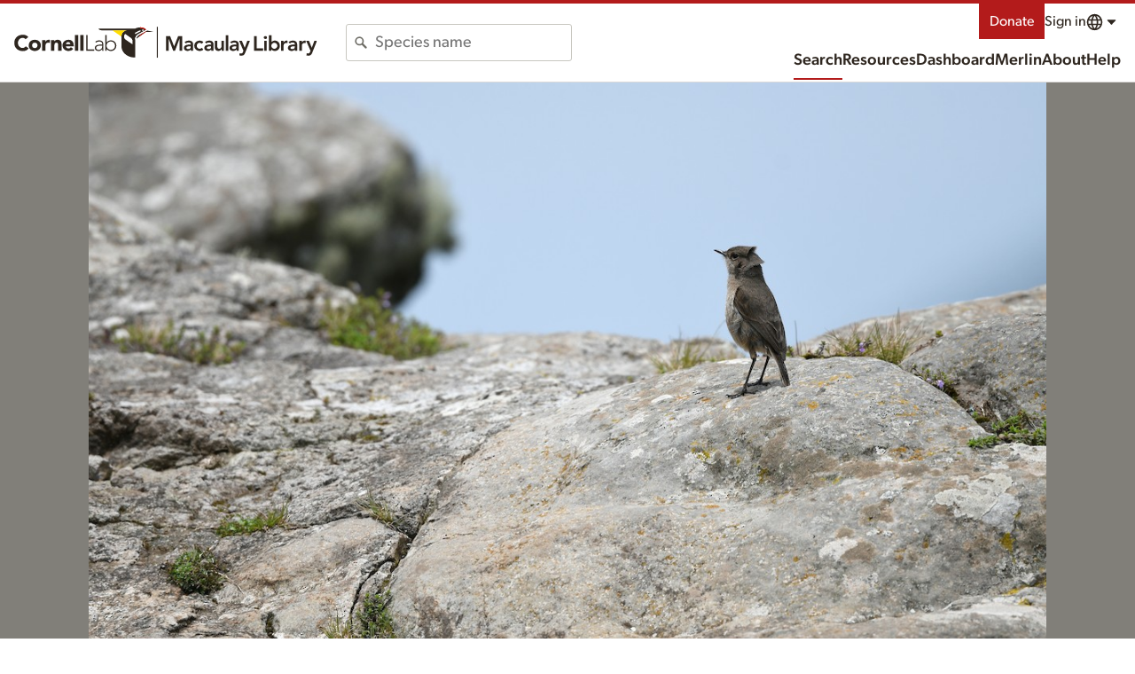

--- FILE ---
content_type: image/svg+xml
request_url: https://clo-brand-static-prod.s3.amazonaws.com/logos/ml/clo_macaulaylibrary_short_web.svg
body_size: 16991
content:
<svg width="335" height="50" viewBox="0 0 335 50" fill="none" xmlns="http://www.w3.org/2000/svg">
<g clip-path="url(#clip0_90_2)">
<path d="M85.6467 7.4015C85.6467 7.4015 78.8245 5.61741 76.2011 5.38635C76.2011 5.38635 65.8206 10.9356 62.9124 12.803C60.0041 14.6648 59.4458 17.4697 59.3177 18.5132L74.1342 7.69317H85.7461C86.0406 7.69317 85.6467 7.4015 85.6467 7.4015Z" fill="#2E261F"/>
<path d="M65.9984 0.284088C60.9143 0.284088 57.4076 2.33144 57.4076 2.33144H0C0 3.85606 2.32315 5.02462 5.03827 5.02462H45.6618C45.6618 5.02462 35.9505 5.02462 35.9505 14.9811V29.8826C35.9505 36.3447 39.3788 41.9848 44.9907 45.2367C50.5968 48.4848 53.4114 48.2386 57.5414 48.2386V19.8125C57.5414 17.3087 58.3005 13.9962 61.6542 11.7746C64.6925 9.76515 75.1916 4.07386 75.1916 4.07386L75.2088 4.09091C73.4076 2.17992 70.1361 0.284088 65.9984 0.284088ZM57.5816 10.964V9.15151L64.0883 5.58333L66.9487 5.81439L57.5758 10.9659H57.5816V10.964ZM69.6715 5.875C69.0998 5.875 68.6294 5.41098 68.6294 4.83901C68.6294 4.26704 69.0979 3.80682 69.6715 3.80682C70.2451 3.80682 70.7174 4.27083 70.7174 4.83901C70.7174 5.40719 70.2489 5.875 69.6715 5.875Z" fill="#2E261F"/>
<path d="M73.8837 4.78977C71.9908 3.19507 69.0156 1.73484 65.4802 1.73484V0.293556L65.9984 0.28598C70.1284 0.28598 73.3866 2.16856 75.1877 4.07575L73.8856 4.78787V4.79166L73.8837 4.78977Z" fill="#DF1E12"/>
<path d="M74.1323 7.69317L63.7652 15.2651C63.7652 15.2651 63.6409 14.1591 65.2011 12.9091C66.7614 11.6591 76.1993 5.38635 76.1993 5.38635L74.1323 7.69317Z" fill="#DF1E12"/>
<path d="M53.1819 27.0474V21.983C53.1819 19.8542 52.3062 18.3769 50.3062 16.9792L41.8319 11.0474C40.8816 12.0758 40.3042 13.4565 40.3042 14.9905C40.3042 16.9015 41.2296 18.5966 42.6522 19.6724L53.1781 27.0512L53.1819 27.0474Z" fill="white"/>
<path d="M53.18 27.0474V21.983C53.18 19.8542 52.3043 18.3769 50.3043 16.9792L41.83 11.0474C40.8797 12.0758 40.3023 13.4565 40.3023 14.9905C40.3023 16.9015 41.2277 18.5966 42.6503 19.6724L53.1762 27.0512L53.18 27.0474Z" fill="white"/>
<path d="M62.9123 12.803C65.8225 10.9375 76.203 5.38635 76.203 5.38635C76.0252 5.03597 75.5969 4.50188 75.2069 4.0909L75.1916 4.07385C75.1916 4.07385 64.6944 9.76325 61.6523 11.7746C58.5682 13.8182 57.681 16.7784 57.5567 19.1913L57.5414 19.8125L59.3215 18.5132C59.4515 17.4697 60.006 14.6648 62.9162 12.803H62.9123Z" fill="white"/>
<path d="M69.6696 3.80872C70.247 3.80872 70.7155 4.27273 70.7155 4.84091C70.7155 5.40909 70.247 5.8769 69.6696 5.8769C69.0921 5.8769 68.6275 5.41288 68.6275 4.84091C68.6275 4.26894 69.096 3.80872 69.6696 3.80872Z" fill="white"/>
<path d="M57.5797 9.15153L64.0864 5.58334L66.9506 5.8144L57.5797 10.9659V9.15342V9.15153Z" fill="white"/>
<path d="M21.7305 5.02463H45.6618C45.6618 5.02463 35.8912 5.12311 35.9505 14.9811L21.7305 5.02463Z" fill="#FFDD00"/>
<path d="M93.6506 0H92.0349V50H93.6506V0Z" fill="#2E261F"/>
<path d="M106.1 14.9109H112.225L118.254 30.7346L124.348 14.9109H130.408V37.4988H126.581V18.7406H126.516L119.658 37.4988H116.85L109.992 18.7406H109.928V37.4988H106.1V14.9109Z" fill="#2E261F"/>
<path d="M143.719 35.3932H143.624C143.071 36.2663 142.369 36.8982 141.518 37.2905C140.667 37.6848 139.731 37.8819 138.711 37.8819C138.009 37.8819 137.322 37.7861 136.653 37.5945C135.983 37.4029 135.388 37.1155 134.866 36.7324C134.345 36.3511 133.925 35.8721 133.606 35.2974C133.288 34.7227 133.127 34.054 133.127 33.2876C133.127 32.4587 133.277 31.7513 133.575 31.1655C133.873 30.5816 134.271 30.0916 134.772 29.6974C135.272 29.3032 135.852 28.99 136.511 28.7561C137.171 28.5221 137.856 28.3471 138.569 28.2311C139.282 28.1132 139.998 28.0395 140.722 28.0082C141.444 27.9769 142.126 27.9603 142.763 27.9603H143.719V27.5458C143.719 26.5879 143.39 25.8713 142.73 25.3924C142.071 24.9134 141.231 24.674 140.21 24.674C139.402 24.674 138.646 24.8177 137.944 25.105C137.243 25.3924 136.637 25.7811 136.126 26.2692L134.117 24.2595C134.968 23.3863 135.962 22.76 137.099 22.3769C138.237 21.9937 139.413 21.8021 140.625 21.8021C141.71 21.8021 142.623 21.9237 143.368 22.1687C144.112 22.4137 144.729 22.7269 145.217 23.11C145.705 23.4932 146.083 23.9353 146.35 24.4345C146.615 24.9337 146.807 25.4384 146.925 25.9505C147.041 26.4608 147.111 26.9545 147.131 27.4334C147.151 27.9124 147.162 28.3324 147.162 28.6934V37.4987H143.718V35.3932H143.719ZM143.497 30.6387H142.699C142.167 30.6387 141.572 30.6608 140.912 30.7032C140.253 30.7474 139.63 30.8469 139.044 31.0071C138.458 31.1674 137.965 31.4013 137.561 31.709C137.158 32.0166 136.955 32.4477 136.955 33.0003C136.955 33.3632 137.034 33.6653 137.195 33.9103C137.355 34.1553 137.561 34.3616 137.817 34.5311C138.073 34.7024 138.361 34.824 138.679 34.8977C138.998 34.9732 139.317 35.01 139.635 35.01C140.954 35.01 141.927 34.6969 142.555 34.0687C143.182 33.4405 143.497 32.584 143.497 31.5008V30.6387Z" fill="#2E261F"/>
<path d="M160.118 26.7796C159.67 26.3117 159.202 25.9396 158.714 25.6633C158.224 25.387 157.725 25.2488 157.215 25.2488C156.513 25.2488 155.887 25.3759 155.332 25.632C154.778 25.888 154.306 26.227 153.912 26.6525C153.518 27.078 153.221 27.568 153.018 28.1206C152.816 28.6733 152.715 29.248 152.715 29.843C152.715 30.438 152.816 31.0128 153.018 31.5654C153.221 32.118 153.518 32.608 153.912 33.0335C154.304 33.4591 154.778 33.7999 155.332 34.0541C155.887 34.3083 156.513 34.4372 157.215 34.4372C157.81 34.4372 158.364 34.3156 158.873 34.0706C159.383 33.8256 159.819 33.4701 160.181 33.0022L162.732 35.747C162.351 36.1301 161.907 36.4599 161.407 36.7362C160.908 37.0125 160.403 37.2354 159.891 37.4067C159.381 37.5762 158.891 37.6978 158.423 37.7733C157.955 37.847 157.55 37.8856 157.211 37.8856C156.063 37.8856 154.978 37.6941 153.958 37.3109C152.937 36.9277 152.053 36.3862 151.309 35.6843C150.565 34.9825 149.973 34.137 149.539 33.1478C149.102 32.1585 148.885 31.0588 148.885 29.8467C148.885 28.6346 149.102 27.533 149.539 26.5438C149.973 25.5546 150.565 24.7091 151.309 24.0072C152.053 23.3054 152.936 22.762 153.958 22.3806C154.978 21.9975 156.063 21.8059 157.211 21.8059C158.189 21.8059 159.173 21.992 160.162 22.3641C161.151 22.7362 162.017 23.3256 162.761 24.1343L160.114 26.7814L160.118 26.7796Z" fill="#2E261F"/>
<path d="M174.696 35.3932H174.601C174.048 36.2663 173.346 36.8982 172.495 37.2905C171.644 37.6848 170.708 37.8819 169.688 37.8819C168.986 37.8819 168.299 37.7861 167.63 37.5945C166.96 37.4029 166.365 37.1155 165.843 36.7324C165.322 36.3511 164.902 35.8721 164.583 35.2974C164.265 34.7227 164.104 34.054 164.104 33.2876C164.104 32.4587 164.253 31.7513 164.552 31.1655C164.85 30.5816 165.248 30.0916 165.749 29.6974C166.248 29.3032 166.829 28.99 167.488 28.7561C168.148 28.5221 168.833 28.3471 169.546 28.2311C170.259 28.1132 170.975 28.0395 171.699 28.0082C172.421 27.9769 173.103 27.9603 173.74 27.9603H174.696V27.5458C174.696 26.5879 174.367 25.8713 173.707 25.3924C173.048 24.9134 172.208 24.674 171.187 24.674C170.378 24.674 169.623 24.8177 168.921 25.105C168.22 25.3924 167.613 25.7811 167.103 26.2692L165.093 24.2595C165.945 23.3863 166.939 22.76 168.076 22.3769C169.214 21.9937 170.39 21.8021 171.602 21.8021C172.687 21.8021 173.6 21.9237 174.345 22.1687C175.089 22.4137 175.706 22.7269 176.194 23.11C176.682 23.4932 177.06 23.9353 177.327 24.4345C177.592 24.9337 177.784 25.4384 177.902 25.9505C178.018 26.4608 178.088 26.9545 178.108 27.4334C178.128 27.9124 178.139 28.3324 178.139 28.6934V37.4987H174.695V35.3932H174.696ZM174.473 30.6387H173.676C173.143 30.6387 172.548 30.6608 171.889 30.7032C171.23 30.7474 170.607 30.8469 170.021 31.0071C169.435 31.1674 168.942 31.4013 168.538 31.709C168.135 32.0166 167.932 32.4477 167.932 33.0003C167.932 33.3632 168.011 33.6653 168.172 33.9103C168.332 34.1553 168.538 34.3616 168.794 34.5311C169.05 34.7024 169.338 34.824 169.656 34.8977C169.975 34.9732 170.294 35.01 170.612 35.01C171.931 35.01 172.904 34.6969 173.532 34.0687C174.158 33.4405 174.473 32.584 174.473 31.5008V30.6387Z" fill="#2E261F"/>
<path d="M193.965 37.4987H190.328V35.0414H190.264C189.903 35.8077 189.348 36.4727 188.606 37.0345C187.862 37.5982 186.851 37.8801 185.576 37.8801C184.555 37.8801 183.688 37.7143 182.975 37.3845C182.262 37.0548 181.683 36.609 181.236 36.0453C180.79 35.4816 180.471 34.8387 180.28 34.1148C180.088 33.3908 179.992 32.6374 179.992 31.849V22.1835H183.82V29.9351C183.82 30.3606 183.842 30.834 183.885 31.3553C183.927 31.8766 184.039 32.3666 184.22 32.8235C184.401 33.2822 184.677 33.6635 185.049 33.9729C185.421 34.2824 185.948 34.4353 186.629 34.4353C187.267 34.4353 187.805 34.3285 188.239 34.1166C188.674 33.9048 189.037 33.6174 189.324 33.2545C189.612 32.8935 189.82 32.479 189.947 32.0111C190.074 31.5432 190.139 31.0532 190.139 30.5429V22.1853H193.967V37.4987H193.965Z" fill="#2E261F"/>
<path d="M196.741 13.38H200.569V37.4987H196.741V13.38Z" fill="#2E261F"/>
<path d="M212.977 35.3932H212.881C212.329 36.2663 211.627 36.8982 210.776 37.2905C209.925 37.6848 208.989 37.8819 207.968 37.8819C207.267 37.8819 206.579 37.7861 205.911 37.5945C205.24 37.4029 204.645 37.1155 204.124 36.7324C203.603 36.3511 203.183 35.8721 202.864 35.2974C202.545 34.7227 202.385 34.054 202.385 33.2876C202.385 32.4587 202.534 31.7513 202.833 31.1655C203.131 30.5816 203.529 30.0916 204.03 29.6974C204.529 29.3032 205.11 28.99 205.769 28.7561C206.428 28.5221 207.114 28.3471 207.827 28.2311C208.539 28.1132 209.256 28.0395 209.98 28.0082C210.702 27.9769 211.384 27.9603 212.021 27.9603H212.977V27.5458C212.977 26.5879 212.647 25.8713 211.988 25.3924C211.328 24.9134 210.488 24.674 209.468 24.674C208.659 24.674 207.904 24.8177 207.202 25.105C206.5 25.3924 205.894 25.7811 205.384 26.2692L203.374 24.2595C204.225 23.3863 205.22 22.76 206.357 22.3769C207.495 21.9937 208.67 21.8021 209.882 21.8021C210.967 21.8021 211.881 21.9237 212.625 22.1687C213.37 22.4137 213.987 22.7269 214.475 23.11C214.963 23.4932 215.341 23.9353 215.608 24.4345C215.873 24.9337 216.064 25.4384 216.182 25.9505C216.298 26.4608 216.368 26.9545 216.389 27.4334C216.409 27.9124 216.42 28.3324 216.42 28.6934V37.4987H212.975V35.3932H212.977ZM212.754 30.6387H211.957C211.424 30.6387 210.829 30.6608 210.17 30.7032C209.51 30.7474 208.888 30.8469 208.302 31.0071C207.716 31.1674 207.222 31.4013 206.819 31.709C206.416 32.0166 206.213 32.4477 206.213 33.0003C206.213 33.3632 206.292 33.6653 206.452 33.9103C206.613 34.1553 206.819 34.3616 207.075 34.5311C207.331 34.7024 207.618 34.824 207.937 34.8977C208.256 34.9732 208.574 35.01 208.893 35.01C210.212 35.01 211.185 34.6969 211.813 34.0687C212.439 33.4405 212.754 32.584 212.754 31.5008V30.6387Z" fill="#2E261F"/>
<path d="M217 22.1853H221.211L225.487 32.8087H225.551L229.379 22.1853H233.367L226.124 40.7832C225.848 41.5072 225.544 42.139 225.216 42.6806C224.886 43.224 224.498 43.6808 224.052 44.0529C223.606 44.4251 223.079 44.7014 222.473 44.8819C221.867 45.0624 221.138 45.1527 220.288 45.1527C219.288 45.1527 218.31 45.0256 217.354 44.7695L217.833 41.3248C218.129 41.4316 218.444 41.5219 218.774 41.5956C219.104 41.6693 219.439 41.7079 219.78 41.7079C220.248 41.7079 220.64 41.6637 220.961 41.5808C221.279 41.4961 221.552 41.3635 221.775 41.1811C221.998 41.0006 222.184 40.7666 222.333 40.4793C222.482 40.1919 222.641 39.8456 222.812 39.4422L223.545 37.624L217.006 22.1835L217 22.1853Z" fill="#2E261F"/>
<path d="M239.771 14.9109H243.79V33.8606H253.393V37.497H239.771V14.9091V14.9109Z" fill="#2E261F"/>
<path d="M254.437 16.9851C254.437 16.368 254.666 15.8319 255.123 15.3751C255.579 14.9182 256.16 14.6898 256.862 14.6898C257.563 14.6898 258.153 14.909 258.632 15.3438C259.111 15.7803 259.35 16.3275 259.35 16.9869C259.35 17.6464 259.111 18.1935 258.632 18.6301C258.153 19.0667 257.563 19.284 256.862 19.284C256.16 19.284 255.579 19.0556 255.123 18.5988C254.666 18.1419 254.437 17.604 254.437 16.9888V16.9851ZM254.981 22.1853H258.809V37.4988H254.981V22.1853Z" fill="#2E261F"/>
<path d="M262.242 13.38H266.07V24.1305H266.166C266.358 23.8745 266.601 23.6147 266.899 23.3495C267.196 23.0842 267.559 22.8337 267.984 22.5997C268.41 22.3658 268.898 22.1742 269.452 22.0268C270.007 21.8795 270.642 21.804 271.366 21.804C272.451 21.804 273.45 22.0121 274.365 22.4266C275.279 22.8411 276.062 23.4103 276.71 24.1324C277.359 24.8563 277.863 25.7055 278.226 26.6837C278.587 27.6618 278.77 28.7155 278.77 29.8429C278.77 30.9703 278.598 32.0221 278.259 33.0003C277.919 33.9784 277.419 34.8295 276.76 35.5534C276.1 36.2774 275.303 36.8447 274.367 37.2592C273.431 37.6737 272.378 37.8818 271.208 37.8818C270.123 37.8818 269.113 37.67 268.178 37.2445C267.242 36.819 266.498 36.1392 265.945 35.2034H265.88V37.5005H262.244V13.38H262.242ZM274.94 29.8411C274.94 29.2461 274.839 28.6713 274.636 28.1187C274.433 27.5661 274.137 27.0761 273.743 26.6505C273.348 26.225 272.875 25.8861 272.322 25.63C271.77 25.374 271.142 25.2468 270.44 25.2468C269.738 25.2468 269.11 25.374 268.557 25.63C268.004 25.8861 267.531 26.225 267.137 26.6505C266.743 27.0761 266.446 27.5661 266.243 28.1187C266.041 28.6713 265.939 29.2461 265.939 29.8411C265.939 30.4361 266.041 31.0108 266.243 31.5634C266.446 32.1161 266.743 32.6061 267.137 33.0316C267.531 33.4571 268.004 33.7979 268.557 34.0521C269.11 34.3082 269.738 34.4353 270.44 34.4353C271.142 34.4353 271.768 34.3082 272.322 34.0521C272.875 33.7961 273.348 33.4571 273.743 33.0316C274.137 32.6061 274.433 32.1179 274.636 31.5634C274.837 31.0108 274.94 30.4361 274.94 29.8411Z" fill="#2E261F"/>
<path d="M280.713 22.1853H284.541V24.6095H284.606C285.031 23.7161 285.637 23.0253 286.424 22.5371C287.21 22.0471 288.115 21.804 289.135 21.804C289.369 21.804 289.598 21.8261 289.821 21.8684C290.043 21.9108 290.272 21.9642 290.506 22.0287V25.7295C290.187 25.6447 289.872 25.5747 289.564 25.5213C289.257 25.4679 288.953 25.4421 288.656 25.4421C287.763 25.4421 287.046 25.6079 286.503 25.9376C285.959 26.2674 285.545 26.645 285.259 27.0705C284.972 27.4961 284.781 27.9216 284.685 28.3471C284.589 28.7726 284.541 29.0913 284.541 29.3032V37.5024H280.713V22.189V22.1853Z" fill="#2E261F"/>
<path d="M301.713 35.3932H301.617C301.065 36.2663 300.363 36.8982 299.512 37.2905C298.661 37.6848 297.725 37.8819 296.704 37.8819C296.003 37.8819 295.316 37.7861 294.647 37.5945C293.976 37.4029 293.381 37.1155 292.86 36.7324C292.339 36.3511 291.919 35.8721 291.6 35.2974C291.281 34.7227 291.121 34.054 291.121 33.2876C291.121 32.4587 291.27 31.7513 291.569 31.1655C291.867 30.5816 292.265 30.0916 292.766 29.6974C293.265 29.3032 293.846 28.99 294.505 28.7561C295.164 28.5221 295.85 28.3471 296.563 28.2311C297.276 28.1132 297.992 28.0395 298.716 28.0082C299.438 27.9769 300.12 27.9603 300.757 27.9603H301.713V27.5458C301.713 26.5879 301.383 25.8713 300.724 25.3924C300.064 24.9134 299.224 24.674 298.204 24.674C297.395 24.674 296.64 24.8177 295.938 25.105C295.236 25.3924 294.63 25.7811 294.12 26.2692L292.11 24.2595C292.961 23.3863 293.956 22.76 295.093 22.3769C296.231 21.9937 297.406 21.8021 298.618 21.8021C299.703 21.8021 300.617 21.9237 301.361 22.1687C302.106 22.4137 302.723 22.7269 303.211 23.11C303.699 23.4932 304.077 23.9353 304.344 24.4345C304.609 24.9337 304.801 25.4384 304.918 25.9505C305.034 26.4608 305.104 26.9545 305.125 27.4334C305.145 27.9124 305.156 28.3324 305.156 28.6934V37.4987H301.711V35.3932H301.713ZM301.49 30.6387H300.693C300.16 30.6387 299.565 30.6608 298.906 30.7032C298.246 30.7474 297.624 30.8469 297.038 31.0071C296.452 31.1674 295.958 31.4013 295.555 31.709C295.152 32.0166 294.949 32.4477 294.949 33.0003C294.949 33.3632 295.028 33.6653 295.188 33.9103C295.349 34.1553 295.555 34.3616 295.811 34.5311C296.067 34.7024 296.354 34.824 296.673 34.8977C296.992 34.9732 297.311 35.01 297.629 35.01C298.948 35.01 299.921 34.6969 300.549 34.0687C301.175 33.4405 301.49 32.584 301.49 31.5008V30.6387Z" fill="#2E261F"/>
<path d="M308.396 22.1853H312.224V24.6095H312.289C312.714 23.7161 313.32 23.0253 314.107 22.5371C314.893 22.0471 315.798 21.804 316.818 21.804C317.052 21.804 317.281 21.8261 317.504 21.8684C317.727 21.9108 317.955 21.9642 318.189 22.0287V25.7295C317.87 25.6447 317.555 25.5747 317.248 25.5213C316.94 25.4679 316.636 25.4421 316.339 25.4421C315.446 25.4421 314.729 25.6079 314.186 25.9376C313.643 26.2674 313.228 26.645 312.943 27.0705C312.655 27.4961 312.464 27.9216 312.368 28.3471C312.272 28.7726 312.224 29.0913 312.224 29.3032V37.5024H308.396V22.189V22.1853Z" fill="#2E261F"/>
<path d="M318.823 22.1853H323.034L327.309 32.8087H327.374L331.202 22.1853H335.19L327.947 40.7832C327.67 41.5072 327.366 42.139 327.038 42.6806C326.709 43.224 326.32 43.6808 325.874 44.0529C325.428 44.4251 324.902 44.7014 324.296 44.8819C323.689 45.0624 322.96 45.1527 322.111 45.1527C321.11 45.1527 320.132 45.0256 319.176 44.7695L319.655 41.3248C319.952 41.4316 320.267 41.5219 320.597 41.5956C320.926 41.6693 321.262 41.7079 321.602 41.7079C322.07 41.7079 322.463 41.6637 322.783 41.5808C323.102 41.4961 323.374 41.3635 323.597 41.1811C323.82 41.0006 324.006 40.7666 324.156 40.4793C324.305 40.1919 324.463 39.8456 324.634 39.4422L325.368 37.624L318.828 22.1835L318.823 22.1853Z" fill="#2E261F"/>
</g>
<defs>
<clipPath id="clip0_90_2">
<rect width="335" height="50" fill="white"/>
</clipPath>
</defs>
</svg>
